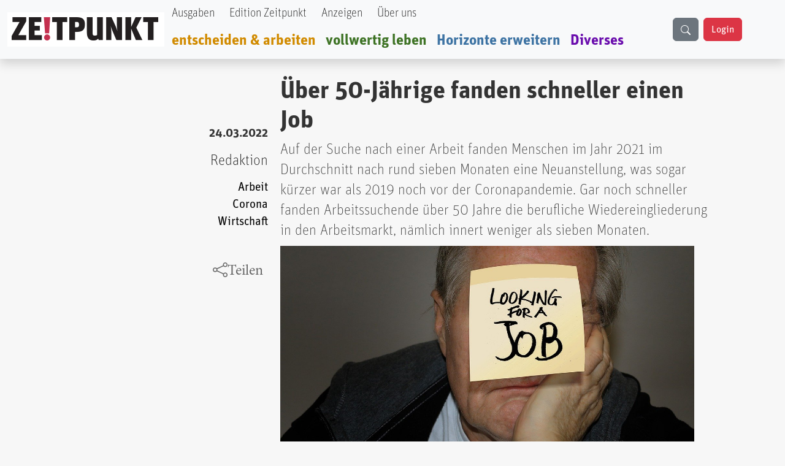

--- FILE ---
content_type: text/css; charset=UTF-8
request_url: https://zeitpunkt.ch/webform/css/newsletter_bestellen/custom.css?t89405
body_size: 53
content:
/* Zentrierung des Formulars und Layout */
.webform-submission-form {
  max-width: 98%;
  margin: 20px auto; /* Zentriert das Formular */
  padding: 20px;
  background: #f9f9f9; /* Hellgrauer Hintergrund */
  border-radius: 10px; /* Abgerundete Ecken */
  box-shadow: 0 4px 6px rgba(0, 0, 0, 0.1); /* Schatten */
 /* color: #fff; */
}

/* Styling für den Header oder Bilder */
.webform-submission-form img {
  max-width: 100%;
  height: auto;
  margin-bottom: 20px; /* Abstand zum restlichen Inhalt */
  display: block;
}

/* Label-Anpassung */
.webform-submission-form label {
  font-weight: 600;
  margin-bottom: 8px;
}

/* Input-Feld */
.webform-submission-form .form-control {
  padding: 10px;
  border-radius: 5px;
  border: 1px solid #ced4da;
  font-size: 20px;
}

/* Hover- und Fokus-Zustände */
.webform-submission-form .form-control:focus {
  border-color: #80bdff;
  box-shadow: 0 0 0 0.2rem rgba(0, 123, 255, 0.25);
}

/* Button-Styling */
.webform-submission-form .btn-primary {
  background-color: #007bff;
  border-color: #007bff;
  font-size: 16px;
  font-weight: bold;
  padding: 10px 20px;
  width: 100%; /* Button über die ganze Breite */
  border-radius: 5px;
  transition: background-color 0.3s ease;
}

.webform-submission-form .btn-primary:hover {
  background-color: #0056b3;
}

/* Abstände */
.webform-submission-form .form-actions {
  margin-top: 20px;
}


@media (max-width: 768px) {
  .webform-submission-form {
    padding: 15px;
    max-width: 100%;
  }

  .webform-submission-form .btn-primary {
    padding: 8px 15px;
    font-size: 16px;
  }
}